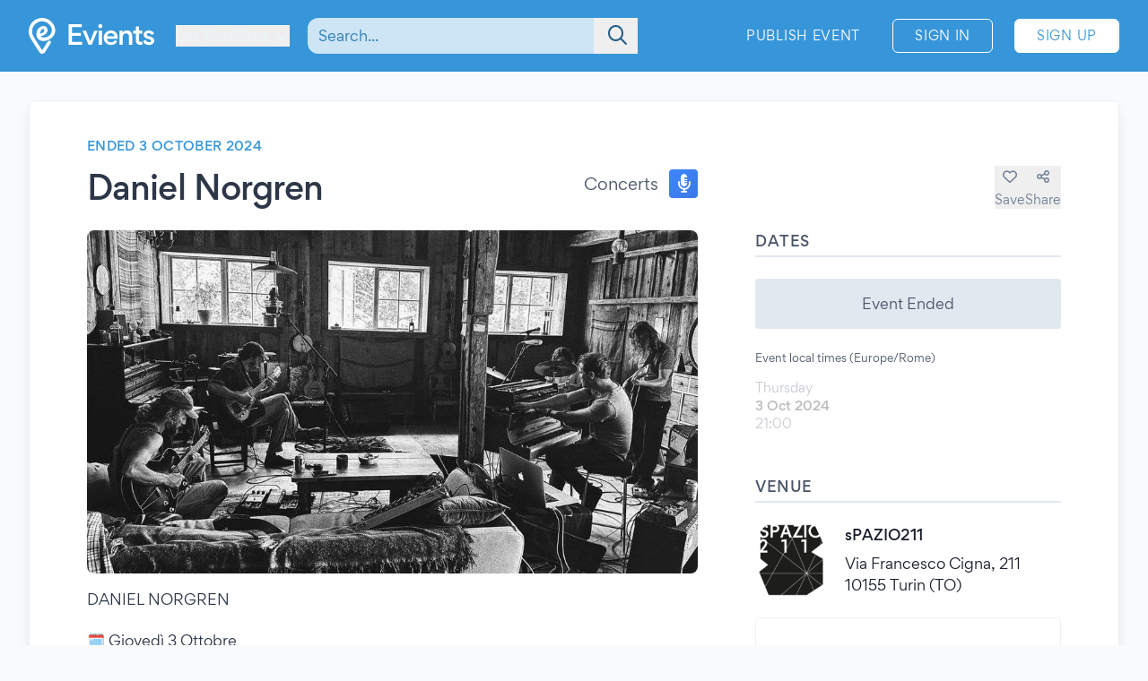

--- FILE ---
content_type: application/javascript; charset=UTF-8
request_url: https://www.evients.com/cdn-cgi/challenge-platform/scripts/jsd/main.js
body_size: 7625
content:
window._cf_chl_opt={AKGCx8:'b'};~function(U7,Yj,YN,Yf,Yq,YG,YC,YM,Yl,U2){U7=L,function(d,Y,Uf,U6,U,X){for(Uf={d:356,Y:387,U:467,X:386,a:487,I:456,H:478,J:524,i:525,S:500,K:380,Z:357},U6=L,U=d();!![];)try{if(X=parseInt(U6(Uf.d))/1*(-parseInt(U6(Uf.Y))/2)+-parseInt(U6(Uf.U))/3+-parseInt(U6(Uf.X))/4+-parseInt(U6(Uf.a))/5*(parseInt(U6(Uf.I))/6)+-parseInt(U6(Uf.H))/7*(-parseInt(U6(Uf.J))/8)+parseInt(U6(Uf.i))/9*(-parseInt(U6(Uf.S))/10)+parseInt(U6(Uf.K))/11*(parseInt(U6(Uf.Z))/12),Y===X)break;else U.push(U.shift())}catch(a){U.push(U.shift())}}(B,337896),Yj=this||self,YN=Yj[U7(307)],Yf={},Yf[U7(492)]='o',Yf[U7(353)]='s',Yf[U7(440)]='u',Yf[U7(455)]='z',Yf[U7(512)]='n',Yf[U7(514)]='I',Yf[U7(446)]='b',Yq=Yf,Yj[U7(472)]=function(Y,U,X,I,X4,X3,X2,X1,Uw,H,i,S,K,Z,D,o){if(X4={d:445,Y:438,U:441,X:329,a:496,I:322,H:496,J:450,i:335,S:340,K:335,Z:340,e:319,b:433,n:426,D:520,o:427,Q:474,m:441,V:490,W:522,s:473,k:503,v:458,T:458},X3={d:481,Y:398},X2={d:516,Y:426,U:507,X:453,a:501},X1={d:374,Y:354,U:376,X:323},Uw=U7,H={'Tiolo':function(Q,V){return Q+V},'xLlMn':function(Q,V){return Q+V},'eKMKW':function(Q,V){return Q(V)},'LWNOZ':function(Q,V){return Q===V},'RyBXb':Uw(X4.d),'sqyZl':Uw(X4.Y),'GMZkV':function(Q,V){return Q+V},'PXbJJ':function(Q,V){return Q+V},'FNIPu':function(Q,V,W){return Q(V,W)}},null===U||U===void 0)return I;for(i=H[Uw(X4.U)](YO,U),Y[Uw(X4.X)][Uw(X4.a)]&&(i=i[Uw(X4.I)](Y[Uw(X4.X)][Uw(X4.H)](U))),i=Y[Uw(X4.J)][Uw(X4.i)]&&Y[Uw(X4.S)]?Y[Uw(X4.J)][Uw(X4.K)](new Y[(Uw(X4.Z))](i)):function(Q,Ud,V){for(Ud=Uw,Q[Ud(X2.d)](),V=0;V<Q[Ud(X2.Y)];Q[V]===Q[H[Ud(X2.U)](V,1)]?Q[Ud(X2.X)](H[Ud(X2.a)](V,1),1):V+=1);return Q}(i),S='nAsAaAb'.split('A'),S=S[Uw(X4.e)][Uw(X4.b)](S),K=0;K<i[Uw(X4.n)];K++)if(H[Uw(X4.D)](Uw(X4.o),H[Uw(X4.Q)]))return X==null?'':U.g(I,6,function(V,UY){return UY=Uw,UY(X3.d)[UY(X3.Y)](V)});else(Z=i[K],D=YE(Y,U,Z),H[Uw(X4.m)](S,D))?(o='s'===D&&!Y[Uw(X4.V)](U[Z]),H[Uw(X4.W)]===H[Uw(X4.s)](X,Z)?J(H[Uw(X4.k)](X,Z),D):o||H[Uw(X4.v)](J,X+Z,U[Z])):H[Uw(X4.T)](J,X+Z,D);return I;function J(Q,V,UL){UL=Uw,Object[UL(X1.d)][UL(X1.Y)][UL(X1.U)](I,V)||(I[V]=[]),I[V][UL(X1.X)](Q)}},YG=U7(424)[U7(367)](';'),YC=YG[U7(319)][U7(433)](YG),Yj[U7(483)]=function(Y,U,XB,X9,UU,X,I,H,J,i){for(XB={d:396,Y:426,U:515,X:491,a:314,I:323,H:361,J:461},X9={d:373},UU=U7,X={'vvuvz':function(S,K){return S+K},'VrleW':function(S,K){return S<K},'bAUYL':function(S,K){return S(K)},'BkflW':function(S,K){return S+K}},I=Object[UU(XB.d)](U),H=0;H<I[UU(XB.Y)];H++)if(J=I[H],J==='f'&&(J='N'),Y[J]){for(i=0;X[UU(XB.U)](i,U[I[H]][UU(XB.Y)]);-1===Y[J][UU(XB.X)](U[I[H]][i])&&(X[UU(XB.a)](YC,U[I[H]][i])||Y[J][UU(XB.I)](X[UU(XB.H)]('o.',U[I[H]][i]))),i++);}else Y[J]=U[I[H]][UU(XB.J)](function(S,UX){return UX=UU,X[UX(X9.d)]('o.',S)})},YM=function(XO,XE,XA,Xq,Xf,XT,Xv,UI,Y,U,X,a){return XO={d:316,Y:383},XE={d:407,Y:415,U:415,X:476,a:389,I:432,H:479,J:372,i:415,S:323,K:415,Z:415,e:308,b:415,n:309,D:415,o:385,Q:398,m:323},XA={d:426},Xq={d:523},Xf={d:388,Y:426,U:398,X:374,a:354,I:376,H:374,J:376,i:374,S:354,K:382,Z:338,e:338,b:396,n:517,D:493,o:491,Q:345,m:323,V:436,W:461,s:407,k:523,v:479,T:369,c:466,h:323,j:466,N:432,f:323,A:523,E:375,O:323,G:415,C:308,M:479,l:382,x:376,R:523,P:375,g:362,y:313,z:377,F:460,B0:323,B1:414,B2:523,B3:407,B4:325,B5:305,B6:415,B7:452,B8:331,B9:323,BB:388,Bw:323,BL:417,Bd:309},XT={d:313},Xv={d:481,Y:398},UI=U7,Y={'Ixljz':function(I,H){return H==I},'AqLLJ':function(I,H){return I===H},'QLEjt':function(I,H){return I+H},'WEyxh':function(I,H){return I==H},'MwLRa':function(I,H){return H!==I},'PAwXm':function(I,H){return I>H},'VoIRR':function(I,H){return I(H)},'eTxGb':function(I,H){return H|I},'ZvkFr':function(I,H){return I<<H},'RTLqk':function(I,H){return H==I},'SYWPN':function(I,H){return H|I},'TXFli':function(I,H){return I&H},'WIMoo':function(I,H){return I<<H},'XtqSP':function(I,H){return I-H},'AanAm':function(I,H){return H|I},'rUYHV':function(I,H){return I(H)},'MRWJL':function(I,H){return I|H},'zvCXt':function(I,H){return I(H)},'nNkQS':function(I,H){return I==H},'JKomo':function(I,H){return I-H},'tuhbz':function(I,H){return I-H},'XTopM':function(I,H){return I!=H},'tWzfb':function(I,H){return H&I},'QfKOG':function(I,H){return I<H}},U=String[UI(XO.d)],X={'h':function(I,UH){return UH=UI,Y[UH(XT.d)](null,I)?'':X.g(I,6,function(H,UJ){return UJ=UH,UJ(Xv.d)[UJ(Xv.Y)](H)})},'g':function(I,H,J,Xj,Xc,UK,i,S,K,Z,D,o,Q,V,W,s,T,j,N,A,E,G,R,P,y){if(Xj={d:385},Xc={d:521},UK=UI,i={'tYUqK':function(O,G){return O<G},'CHVCJ':function(O,G,Ui){return Ui=L,Y[Ui(Xc.d)](O,G)},'ZlgTv':function(O,G){return O(G)},'uusbF':function(O,G,US){return US=L,Y[US(Xj.d)](O,G)}},Y[UK(Xf.d)](null,I))return'';for(K={},Z={},D='',o=2,Q=3,V=2,W=[],s=0,T=0,j=0;j<I[UK(Xf.Y)];j+=1)if(N=I[UK(Xf.U)](j),Object[UK(Xf.X)][UK(Xf.a)][UK(Xf.I)](K,N)||(K[N]=Q++,Z[N]=!0),A=D+N,Object[UK(Xf.H)][UK(Xf.a)][UK(Xf.J)](K,A))D=A;else{if(Object[UK(Xf.i)][UK(Xf.S)][UK(Xf.J)](Z,D)){if(Y[UK(Xf.K)](UK(Xf.Z),UK(Xf.e))){for(G=y[UK(Xf.b)](T),R=0;R<G[UK(Xf.Y)];R++)if(P=G[R],'f'===P&&(P='N'),T[P]){for(y=0;i[UK(Xf.n)](y,G[G[R]][UK(Xf.Y)]);i[UK(Xf.D)](-1,D[P][UK(Xf.o)](j[G[R]][y]))&&(i[UK(Xf.Q)](N,P[G[R]][y])||A[P][UK(Xf.m)](i[UK(Xf.V)]('o.',E[G[R]][y]))),y++);}else O[P]=G[G[R]][UK(Xf.W)](function(z){return'o.'+z})}else{if(Y[UK(Xf.s)](256,D[UK(Xf.k)](0))){for(S=0;S<V;s<<=1,H-1==T?(T=0,W[UK(Xf.m)](Y[UK(Xf.v)](J,s)),s=0):T++,S++);for(E=D[UK(Xf.k)](0),S=0;8>S;s=Y[UK(Xf.T)](Y[UK(Xf.c)](s,1),E&1),H-1==T?(T=0,W[UK(Xf.h)](J(s)),s=0):T++,E>>=1,S++);}else{for(E=1,S=0;S<V;s=Y[UK(Xf.j)](s,1)|E,Y[UK(Xf.N)](T,H-1)?(T=0,W[UK(Xf.f)](J(s)),s=0):T++,E=0,S++);for(E=D[UK(Xf.A)](0),S=0;16>S;s=Y[UK(Xf.E)](s<<1.11,1&E),T==H-1?(T=0,W[UK(Xf.O)](J(s)),s=0):T++,E>>=1,S++);}o--,0==o&&(o=Math[UK(Xf.G)](2,V),V++),delete Z[D]}}else for(E=K[D],S=0;S<V;s=s<<1.71|Y[UK(Xf.C)](E,1),H-1==T?(T=0,W[UK(Xf.m)](J(s)),s=0):T++,E>>=1,S++);D=(o--,o==0&&(o=Math[UK(Xf.G)](2,V),V++),K[A]=Q++,Y[UK(Xf.M)](String,N))}if(Y[UK(Xf.l)]('',D)){if(Object[UK(Xf.H)][UK(Xf.a)][UK(Xf.x)](Z,D)){if(256>D[UK(Xf.A)](0)){for(S=0;S<V;s<<=1,H-1==T?(T=0,W[UK(Xf.h)](J(s)),s=0):T++,S++);for(E=D[UK(Xf.R)](0),S=0;8>S;s=Y[UK(Xf.P)](Y[UK(Xf.g)](s,1),Y[UK(Xf.C)](E,1)),Y[UK(Xf.y)](T,Y[UK(Xf.z)](H,1))?(T=0,W[UK(Xf.f)](J(s)),s=0):T++,E>>=1,S++);}else{for(E=1,S=0;S<V;s=Y[UK(Xf.F)](s<<1,E),T==Y[UK(Xf.z)](H,1)?(T=0,W[UK(Xf.B0)](Y[UK(Xf.B1)](J,s)),s=0):T++,E=0,S++);for(E=D[UK(Xf.B2)](0),S=0;Y[UK(Xf.B3)](16,S);s=Y[UK(Xf.B4)](s<<1,E&1.46),H-1==T?(T=0,W[UK(Xf.h)](Y[UK(Xf.B5)](J,s)),s=0):T++,E>>=1,S++);}o--,Y[UK(Xf.d)](0,o)&&(o=Math[UK(Xf.B6)](2,V),V++),delete Z[D]}else for(E=K[D],S=0;S<V;s=E&1.02|s<<1,Y[UK(Xf.B7)](T,Y[UK(Xf.B8)](H,1))?(T=0,W[UK(Xf.B9)](Y[UK(Xf.v)](J,s)),s=0):T++,E>>=1,S++);o--,o==0&&V++}for(E=2,S=0;S<V;s=s<<1|E&1,Y[UK(Xf.BB)](T,H-1)?(T=0,W[UK(Xf.Bw)](J(s)),s=0):T++,E>>=1,S++);for(;;)if(s<<=1,T==Y[UK(Xf.BL)](H,1)){W[UK(Xf.h)](J(s));break}else T++;return W[UK(Xf.Bd)]('')},'j':function(I,UZ){return UZ=UI,null==I?'':''==I?null:X.i(I[UZ(XA.d)],32768,function(H,Ue){return Ue=UZ,I[Ue(Xq.d)](H)})},'i':function(I,H,J,Ub,i,S,K,Z,D,o,Q,V,W,s,T,j,A,N){for(Ub=UI,i=[],S=4,K=4,Z=3,D=[],V=J(0),W=H,s=1,o=0;Y[Ub(XE.d)](3,o);i[o]=o,o+=1);for(T=0,j=Math[Ub(XE.Y)](2,2),Q=1;j!=Q;N=W&V,W>>=1,0==W&&(W=H,V=J(s++)),T|=Q*(0<N?1:0),Q<<=1);switch(T){case 0:for(T=0,j=Math[Ub(XE.U)](2,8),Q=1;Y[Ub(XE.X)](Q,j);N=Y[Ub(XE.a)](V,W),W>>=1,Y[Ub(XE.I)](0,W)&&(W=H,V=Y[Ub(XE.H)](J,s++)),T|=(Y[Ub(XE.J)](0,N)?1:0)*Q,Q<<=1);A=U(T);break;case 1:for(T=0,j=Math[Ub(XE.i)](2,16),Q=1;Y[Ub(XE.X)](Q,j);N=W&V,W>>=1,0==W&&(W=H,V=J(s++)),T|=(0<N?1:0)*Q,Q<<=1);A=U(T);break;case 2:return''}for(o=i[3]=A,D[Ub(XE.S)](A);;){if(s>I)return'';for(T=0,j=Math[Ub(XE.K)](2,Z),Q=1;j!=Q;N=V&W,W>>=1,0==W&&(W=H,V=J(s++)),T|=Q*(0<N?1:0),Q<<=1);switch(A=T){case 0:for(T=0,j=Math[Ub(XE.Z)](2,8),Q=1;Q!=j;N=Y[Ub(XE.e)](V,W),W>>=1,0==W&&(W=H,V=J(s++)),T|=Q*(0<N?1:0),Q<<=1);i[K++]=U(T),A=K-1,S--;break;case 1:for(T=0,j=Math[Ub(XE.b)](2,16),Q=1;Q!=j;N=Y[Ub(XE.e)](V,W),W>>=1,W==0&&(W=H,V=Y[Ub(XE.H)](J,s++)),T|=(0<N?1:0)*Q,Q<<=1);i[K++]=U(T),A=K-1,S--;break;case 2:return D[Ub(XE.n)]('')}if(S==0&&(S=Math[Ub(XE.D)](2,Z),Z++),i[A])A=i[A];else if(A===K)A=Y[Ub(XE.o)](o,o[Ub(XE.Q)](0));else return null;D[Ub(XE.m)](A),i[K++]=o+A[Ub(XE.Q)](0),S--,o=A,0==S&&(S=Math[Ub(XE.Y)](2,Z),Z++)}}},a={},a[UI(XO.Y)]=X.h,a}(),Yl=null,U2=U1(),U4();function YA(Y,U,UA,U8,X,I){return UA={d:349,Y:344,U:408,X:351,a:349,I:351,H:374,J:419,i:376,S:491,K:344},U8=U7,X={},X[U8(UA.d)]=function(H,J){return H<J},X[U8(UA.Y)]=U8(UA.U),I=X,U instanceof Y[U8(UA.X)]&&I[U8(UA.a)](0,Y[U8(UA.I)][U8(UA.H)][U8(UA.J)][U8(UA.i)](U)[U8(UA.S)](I[U8(UA.K)]))}function YO(Y,Ux,UB,U,X,I){for(Ux={d:485,Y:322,U:396,X:312},UB=U7,U={},U[UB(Ux.d)]=function(H,J){return H!==J},X=U,I=[];X[UB(Ux.d)](null,Y);I=I[UB(Ux.Y)](Object[UB(Ux.U)](Y)),Y=Object[UB(Ux.X)](Y));return I}function Yz(a4,Um,d,Y){return a4={d:363,Y:435,U:443},Um=U7,d={'elceI':function(U,X){return U(X)}},Y=Yj[Um(a4.d)],Math[Um(a4.Y)](+d[Um(a4.U)](atob,Y.t))}function U0(d,Y,aa,aX,aU,aY,UW,U,X,a,I){aa={d:437,Y:451,U:468,X:363,a:336,I:423,H:518,J:447,i:317,S:400,K:416,Z:352,e:358,b:401,n:418,D:328,o:489,Q:519,m:495,V:477,W:350,s:326,k:383,v:412},aX={d:482,Y:341},aU={d:421,Y:393,U:393,X:403,a:413,I:482,H:400,J:346},aY={d:348,Y:418},UW=U7,U={'iIJDN':function(H,J){return H(J)},'iTSvT':function(H,J){return H>=J},'eStcW':function(H,J){return H(J)},'TfayK':function(H,J){return H(J)},'XppWB':function(H,J){return H+J},'XNFJd':UW(aa.d),'ZehMN':UW(aa.Y),'GFGqu':UW(aa.U),'UeshY':function(H){return H()}},X=Yj[UW(aa.X)],console[UW(aa.a)](Yj[UW(aa.I)]),a=new Yj[(UW(aa.H))](),a[UW(aa.J)](U[UW(aa.i)],U[UW(aa.S)](U[UW(aa.K)]+Yj[UW(aa.I)][UW(aa.Z)],U[UW(aa.e)])+X.r),X[UW(aa.b)]&&(a[UW(aa.n)]=5e3,a[UW(aa.D)]=function(Us){Us=UW,U[Us(aY.d)](Y,Us(aY.Y))}),a[UW(aa.o)]=function(Uk){Uk=UW,U[Uk(aU.d)](a[Uk(aU.Y)],200)&&a[Uk(aU.U)]<300?U[Uk(aU.X)](Y,Uk(aU.a)):U[Uk(aU.I)](Y,U[Uk(aU.H)](Uk(aU.J),a[Uk(aU.U)]))},a[UW(aa.Q)]=function(Uv){Uv=UW,U[Uv(aX.d)](Y,Uv(aX.Y))},I={'t':U[UW(aa.m)](Yz),'lhr':YN[UW(aa.V)]&&YN[UW(aa.V)][UW(aa.W)]?YN[UW(aa.V)][UW(aa.W)]:'','api':X[UW(aa.b)]?!![]:![],'c':YP(),'payload':d},a[UW(aa.s)](YM[UW(aa.k)](JSON[UW(aa.v)](I)))}function U1(aI,UT){return aI={d:484,Y:484},UT=U7,crypto&&crypto[UT(aI.d)]?crypto[UT(aI.Y)]():''}function U5(X,a,am,UN,I,H,J,i){if(am={d:502,Y:439,U:413,X:371,a:311,I:509,H:339,J:401,i:439,S:511,K:371,Z:379,e:394,b:306,n:355,D:511,o:311,Q:379,m:509,V:462,W:306},UN=U7,I={},I[UN(am.d)]=function(S,K){return S===K},I[UN(am.Y)]=UN(am.U),I[UN(am.X)]=UN(am.a),I[UN(am.I)]=UN(am.H),H=I,!X[UN(am.J)])return;H[UN(am.d)](a,H[UN(am.i)])?(J={},J[UN(am.S)]=H[UN(am.K)],J[UN(am.Z)]=X.r,J[UN(am.e)]=H[UN(am.Y)],Yj[UN(am.b)][UN(am.n)](J,'*')):(i={},i[UN(am.D)]=UN(am.o),i[UN(am.Q)]=X.r,i[UN(am.e)]=H[UN(am.m)],i[UN(am.V)]=a,Yj[UN(am.W)][UN(am.n)](i,'*'))}function Yx(d,XM,Xt,Uu,Y,U){XM={d:368,Y:365},Xt={d:364,Y:318},Uu=U7,Y={'cZbNS':function(X){return X()},'WPlXL':function(X,a,I){return X(a,I)}},U=Yt(),Y[Uu(XM.d)](U0,U.r,function(X,Un){Un=Uu,typeof d===Un(Xt.d)&&d(X),Y[Un(Xt.Y)](Yg)}),U.e&&U3(Uu(XM.Y),U.e)}function YF(a7,UV,Y,U,X,a,I,H,J){for(a7={d:463,Y:459,U:510,X:367,a:463,I:435,H:459,J:464},UV=U7,Y={},Y[UV(a7.d)]=function(i,S){return i-S},Y[UV(a7.Y)]=function(i,S){return i/S},U=Y,X=UV(a7.U)[UV(a7.X)]('|'),a=0;!![];){switch(X[a++]){case'0':if(U[UV(a7.a)](H,J)>I)return![];continue;case'1':I=3600;continue;case'2':H=Math[UV(a7.I)](U[UV(a7.H)](Date[UV(a7.J)](),1e3));continue;case'3':J=Yz();continue;case'4':return!![]}break}}function B(aV){return aV='log,RvwJe,ACDWx,error,Set,xhr-error,wojlD,contentDocument,xkaPG,ZlgTv,http-code:,gVkEp,iIJDN,hGXxp,href,Function,AKGCx8,string,hasOwnProperty,postMessage,2POtXGK,12PHavdy,GFGqu,createElement,removeChild,BkflW,WIMoo,__CF$cv$params,function,error on cf_chl_props,tabIndex,split,WPlXL,eTxGb,navigator,GHbOw,QfKOG,vvuvz,prototype,SYWPN,call,XtqSP,VYrYB,sid,17252873VoGiZW,fkeLI,MwLRa,mGADDg,DUhNe,QLEjt,2180400ZykgIk,128076QOsUWh,WEyxh,tWzfb,DcGqc,/b/ov1/0.09612923434693062:1769873071:J1AgYZ1-uzJl8NOq_2FT2RmY5fUsSpyN9bffkE5j6co/,CsTZa,status,event,LRmiB4,keys,FyBjx,charAt,TYlZ6,XppWB,api,display: none,eStcW,HizXV,AdeF3,mkljL,PAwXm,[native code],IYvFK,appendChild,errorInfoObject,stringify,success,rUYHV,pow,ZehMN,tuhbz,timeout,toString,DtbUu,iTSvT,mDTiX,_cf_chl_opt,_cf_chl_opt;JJgc4;PJAn2;kJOnV9;IWJi4;OHeaY1;DqMg0;FKmRv9;LpvFx1;cAdz2;PqBHf2;nFZCC5;ddwW5;pRIb1;rxvNi8;RrrrA2;erHi9,7|4|8|1|3|2|0|5|9|6,length,awtkV,RVkwF,addEventListener,lRObW,LPyMV,RTLqk,bind,loading,floor,uusbF,POST,d.cookie,UtSlC,undefined,eKMKW,BuLPD,elceI,bDuGZ,PWGUe,boolean,open,catch,QIaMw,Array,/cdn-cgi/challenge-platform/h/,nNkQS,splice,okSZd,symbol,6nxzzpG,SSTpq3,FNIPu,cNlJl,AanAm,map,detail,UUWln,now,DOMContentLoaded,ZvkFr,477588nZQslu,/jsd/oneshot/d251aa49a8a3/0.09612923434693062:1769873071:J1AgYZ1-uzJl8NOq_2FT2RmY5fUsSpyN9bffkE5j6co/,aUjz8,WXdCp,IqxKa,pRIb1,GMZkV,RyBXb,JBxy9,XTopM,location,23156nZSsqn,VoIRR,contentWindow,oe-Mu1+FwIkmqJPE6iBcHX3sU9Y7AfDGVCp08ZabQghdjyKLzxOW5$Rr42TNtvSln,TfayK,rxvNi8,randomUUID,Yepaz,onreadystatechange,2745460ZkYTkk,isArray,onload,isNaN,indexOf,object,CHVCJ,chctx,UeshY,getOwnPropertyNames,OvTDb,/invisible/jsd,CnwA5,30qMOCMS,xLlMn,IQiOX,PXbJJ,tZqEf,jPJkH,ozIwB,Tiolo,PXYRd,DUthC,1|3|2|0|4,source,number,iframe,bigint,VrleW,sort,tYUqK,XMLHttpRequest,onerror,LWNOZ,AqLLJ,sqyZl,charCodeAt,824hJdMCe,569421WuFfPV,zvCXt,parent,document,TXFli,join,random,cloudflare-invisible,getPrototypeOf,Ixljz,bAUYL,IImos,fromCharCode,XNFJd,cZbNS,includes,clientInformation,style,concat,push,readyState,MRWJL,send,pkLOA2,ontimeout,Object,qVVNr,JKomo,jsd,Xezzy,body,from'.split(','),B=function(){return aV},B()}function U3(X,a,aS,Up,I,H,J,i,S,K,Z,b,n){if(aS={d:444,Y:451,U:332,X:454,a:470,I:470,H:405,J:399,i:363,S:337,K:381,Z:423,e:352,b:391,n:498,D:518,o:447,Q:437,m:418,V:328,W:499,s:457,k:423,v:395,T:423,c:327,h:469,j:475,N:411,f:494,A:511,E:347,O:326,G:383},Up=U7,I={'okSZd':function(D,o){return D(o)},'WXdCp':Up(aS.d),'RvwJe':function(D,o){return D+o},'fkeLI':Up(aS.Y),'gVkEp':Up(aS.U)},!I[Up(aS.X)](Yy,0))return I[Up(aS.a)]!==I[Up(aS.I)]?void 0:![];J=(H={},H[Up(aS.H)]=X,H[Up(aS.J)]=a,H);try{i=Yj[Up(aS.i)],S=I[Up(aS.S)](I[Up(aS.K)],Yj[Up(aS.Z)][Up(aS.e)])+Up(aS.b)+i.r+Up(aS.n),K=new Yj[(Up(aS.D))](),K[Up(aS.o)](Up(aS.Q),S),K[Up(aS.m)]=2500,K[Up(aS.V)]=function(){},Z={},Z[Up(aS.W)]=Yj[Up(aS.Z)][Up(aS.W)],Z[Up(aS.s)]=Yj[Up(aS.k)][Up(aS.s)],Z[Up(aS.v)]=Yj[Up(aS.T)][Up(aS.v)],Z[Up(aS.c)]=Yj[Up(aS.k)][Up(aS.h)],Z[Up(aS.j)]=U2,b=Z,n={},n[Up(aS.N)]=J,n[Up(aS.f)]=b,n[Up(aS.A)]=I[Up(aS.E)],K[Up(aS.O)](YM[Up(aS.G)](n))}catch(o){}}function Yt(Xd,Ua,U,X,a,I,H,J){U=(Xd={d:513,Y:402,U:343,X:359,a:442,I:321,H:420,J:366,i:334,S:410,K:480,Z:506,e:431,b:320,n:370,D:428,o:334,Q:360},Ua=U7,{'BuLPD':Ua(Xd.d),'DtbUu':Ua(Xd.Y),'ozIwB':function(i,S,K,Z,b){return i(S,K,Z,b)},'LPyMV':function(i,S,K,Z,b){return i(S,K,Z,b)},'RVkwF':Ua(Xd.U)});try{return X=YN[Ua(Xd.X)](U[Ua(Xd.a)]),X[Ua(Xd.I)]=U[Ua(Xd.H)],X[Ua(Xd.J)]='-1',YN[Ua(Xd.i)][Ua(Xd.S)](X),a=X[Ua(Xd.K)],I={},I=U[Ua(Xd.Z)](pRIb1,a,a,'',I),I=U[Ua(Xd.e)](pRIb1,a,a[Ua(Xd.b)]||a[Ua(Xd.n)],'n.',I),I=pRIb1(a,X[U[Ua(Xd.D)]],'d.',I),YN[Ua(Xd.o)][Ua(Xd.Q)](X),H={},H.r=I,H.e=null,H}catch(i){return J={},J.r={},J.e=i,J}}function Yg(a1,Uo,d,Y){if(a1={d:342,Y:406,U:508},Uo=U7,d={'wojlD':function(U,X){return U(X)},'mkljL':function(U,X,a){return U(X,a)},'PXYRd':function(U,X){return X*U}},Y=YR(),null===Y)return;Yl=(Yl&&d[Uo(a1.d)](clearTimeout,Yl),d[Uo(a1.Y)](setTimeout,function(){Yx()},d[Uo(a1.U)](Y,1e3)))}function YR(Xx,Ur,Y,U,X,a){return Xx={d:449,Y:512,U:392,X:363},Ur=U7,Y={},Y[Ur(Xx.d)]=Ur(Xx.Y),Y[Ur(Xx.U)]=function(I,H){return I<H},U=Y,X=Yj[Ur(Xx.X)],!X?null:(a=X.i,typeof a!==U[Ur(Xx.d)]||U[Ur(Xx.U)](a,30))?null:a}function L(w,d,Y,U){return w=w-305,Y=B(),U=Y[w],U}function Yy(d,a2,UQ){return a2={d:310},UQ=U7,Math[UQ(a2.d)]()<d}function YE(Y,U,X,UM,U9,I,H,J,i,S){for(UM={d:364,Y:425,U:367,X:505,a:492,I:448,H:448,J:404,i:450,S:450,K:488,Z:497,e:333,b:384},U9=U7,I={'jPJkH':function(K,Z){return Z===K},'HizXV':function(K,Z){return Z===K},'OvTDb':function(K,Z){return K==Z},'Xezzy':U9(UM.d),'DUhNe':function(K,Z,e){return K(Z,e)}},H=U9(UM.Y)[U9(UM.U)]('|'),J=0;!![];){switch(H[J++]){case'0':if(I[U9(UM.X)](!0,i))return'T';continue;case'1':if(U9(UM.a)==typeof i)try{if(U9(UM.d)==typeof i[U9(UM.I)])return i[U9(UM.H)](function(){}),'p'}catch(K){}continue;case'2':if(I[U9(UM.J)](i,Y[U9(UM.i)]))return'D';continue;case'3':if(Y[U9(UM.S)][U9(UM.K)](i))return'a';continue;case'4':try{i=U[X]}catch(Z){return'i'}continue;case'5':if(i===!1)return'F';continue;case'6':return I[U9(UM.Z)](I[U9(UM.e)],S)?I[U9(UM.b)](YA,Y,i)?'N':'f':Yq[S]||'?';case'7':continue;case'8':if(null==i)return i===void 0?'u':'x';continue;case'9':S=typeof i;continue}break}}function YP(Xg,UD,d){return Xg={d:330,Y:315},UD=U7,d={'qVVNr':function(Y,U){return Y!==U},'IImos':function(Y){return Y()}},d[UD(Xg.d)](d[UD(Xg.Y)](YR),null)}function U4(ao,aD,ab,Uc,d,Y,U,X,a){if(ao={d:434,Y:378,U:363,X:397,a:430,I:324,H:434,J:471,i:409,S:429,K:465,Z:486,e:486},aD={d:504,Y:324,U:422,X:486},ab={d:390},Uc=U7,d={'DcGqc':function(I,H,J){return I(H,J)},'tZqEf':function(I){return I()},'mDTiX':Uc(ao.d),'FyBjx':function(I){return I()},'IqxKa':Uc(ao.Y)},Y=Yj[Uc(ao.U)],!Y)return;if(!d[Uc(ao.X)](YF)){if(Uc(ao.a)!==Uc(ao.a)){if(I=!![],!H())return;J(function(b,Uh){Uh=Uc,d[Uh(ab.d)](K,Z,b)})}else return}if(U=![],X=function(){if(!U){if(U=!![],!YF())return;Yx(function(H){U5(Y,H)})}},YN[Uc(ao.I)]!==Uc(ao.H)){if(d[Uc(ao.J)]===Uc(ao.i))return null;else X()}else Yj[Uc(ao.S)]?YN[Uc(ao.S)](Uc(ao.K),X):(a=YN[Uc(ao.Z)]||function(){},YN[Uc(ao.e)]=function(Uj){Uj=Uc,d[Uj(aD.d)](a),YN[Uj(aD.Y)]!==d[Uj(aD.U)]&&(YN[Uj(aD.X)]=a,X())})}}()

--- FILE ---
content_type: application/javascript
request_url: https://www.evients.com/build/assets/BvQ28I19.js
body_size: -192
content:
import"./0JdxVtPS.js";import{a,b}from"./Bdsty4pL.js";(function(){try{var e=typeof window!="undefined"?window:typeof global!="undefined"?global:typeof globalThis!="undefined"?globalThis:typeof self!="undefined"?self:{},r=new e.Error().stack;r&&(e._sentryDebugIds=e._sentryDebugIds||{},e._sentryDebugIds[r]="8e55c02a-8d9e-4a06-9946-699e916367c0",e._sentryDebugIdIdentifier="sentry-dbid-8e55c02a-8d9e-4a06-9946-699e916367c0")}catch(s){}})();var o,i;function f(){if(i)return o;i=1;var e=a(),r=b(),s="[object Symbol]";function n(t){return typeof t=="symbol"||r(t)&&e(t)==s}return o=n,o}export{f as r};


--- FILE ---
content_type: application/javascript
request_url: https://www.evients.com/build/assets/Dyk-iRxq.js
body_size: -193
content:
import{g as o}from"./0JdxVtPS.js";import{r}from"./Dr81bv9q.js";(function(){try{var e=typeof window!="undefined"?window:typeof global!="undefined"?global:typeof globalThis!="undefined"?globalThis:typeof self!="undefined"?self:{},d=new e.Error().stack;d&&(e._sentryDebugIds=e._sentryDebugIds||{},e._sentryDebugIds[d]="4a0f5606-49c2-40c1-87ed-9590b4bd9b57",e._sentryDebugIdIdentifier="sentry-dbid-4a0f5606-49c2-40c1-87ed-9590b4bd9b57")}catch(t){}})();var n=r();const f=o(n);export{f as d};
